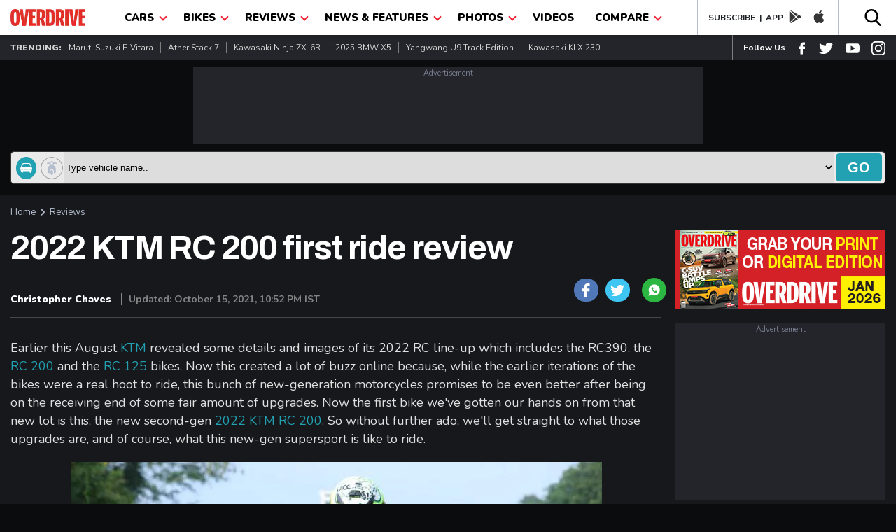

--- FILE ---
content_type: text/html; charset=utf-8
request_url: https://www.google.com/recaptcha/api2/aframe
body_size: 266
content:
<!DOCTYPE HTML><html><head><meta http-equiv="content-type" content="text/html; charset=UTF-8"></head><body><script nonce="THrR2uIktUBxlXDTLbxQtQ">/** Anti-fraud and anti-abuse applications only. See google.com/recaptcha */ try{var clients={'sodar':'https://pagead2.googlesyndication.com/pagead/sodar?'};window.addEventListener("message",function(a){try{if(a.source===window.parent){var b=JSON.parse(a.data);var c=clients[b['id']];if(c){var d=document.createElement('img');d.src=c+b['params']+'&rc='+(localStorage.getItem("rc::a")?sessionStorage.getItem("rc::b"):"");window.document.body.appendChild(d);sessionStorage.setItem("rc::e",parseInt(sessionStorage.getItem("rc::e")||0)+1);localStorage.setItem("rc::h",'1769325077775');}}}catch(b){}});window.parent.postMessage("_grecaptcha_ready", "*");}catch(b){}</script></body></html>

--- FILE ---
content_type: application/javascript; charset=utf-8
request_url: https://fundingchoicesmessages.google.com/f/AGSKWxWqcThIezsfrv7CrRac5TJ7nXUDtsHYaWBjZ2-DaOSkKd6P7K-7LA2iwnIfLK3BxbTFirUviLX3cdpw-zgdqcyLp4brH6fmQwa3cSGm7bnGUKgoCaw14u3r0rkP4rtTpV_A3EWKN5EyJ7NNlULkNo2xF0ubu8Ip4b59r45iankXheBXeP6CnJKKcv-F/_/rdm-ad-/adv/lrec_-third-ad./ad-text.-ads-728x
body_size: -1290
content:
window['410ea9ce-41ab-4e1d-99da-0cbe8f5e3990'] = true;